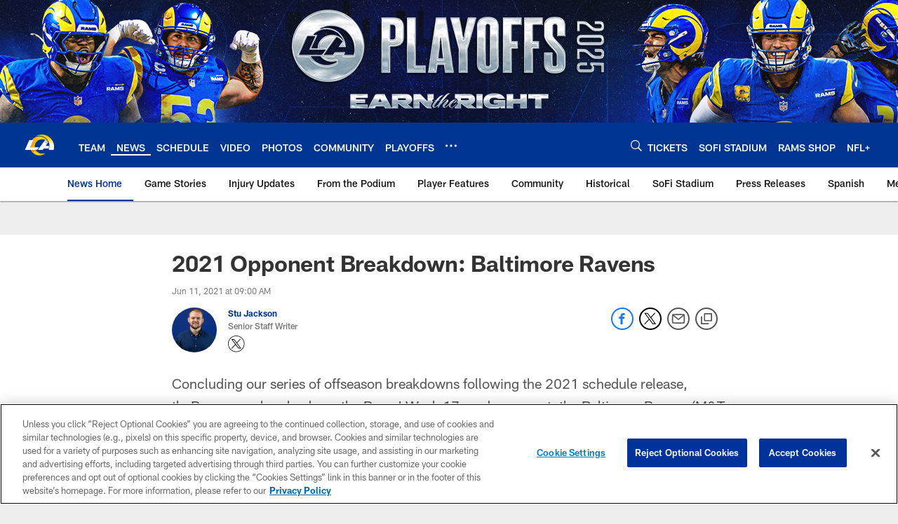

--- FILE ---
content_type: text/html; charset=utf-8
request_url: https://www.google.com/recaptcha/api2/aframe
body_size: 265
content:
<!DOCTYPE HTML><html><head><meta http-equiv="content-type" content="text/html; charset=UTF-8"></head><body><script nonce="i82lDVaC3oEYsuWnenpfmQ">/** Anti-fraud and anti-abuse applications only. See google.com/recaptcha */ try{var clients={'sodar':'https://pagead2.googlesyndication.com/pagead/sodar?'};window.addEventListener("message",function(a){try{if(a.source===window.parent){var b=JSON.parse(a.data);var c=clients[b['id']];if(c){var d=document.createElement('img');d.src=c+b['params']+'&rc='+(localStorage.getItem("rc::a")?sessionStorage.getItem("rc::b"):"");window.document.body.appendChild(d);sessionStorage.setItem("rc::e",parseInt(sessionStorage.getItem("rc::e")||0)+1);localStorage.setItem("rc::h",'1769349542958');}}}catch(b){}});window.parent.postMessage("_grecaptcha_ready", "*");}catch(b){}</script></body></html>

--- FILE ---
content_type: text/javascript; charset=utf-8
request_url: https://auth-id.therams.com/accounts.webSdkBootstrap?apiKey=4_9uJbeFZZVmtKTfSv1bjUVQ&pageURL=https%3A%2F%2Fwww.therams.com%2Fnews%2F2021-opponent-breakdown-baltimore-ravens&sdk=js_latest&sdkBuild=18435&format=json
body_size: 418
content:
{
  "callId": "019bf5735c1973d1b949cbc88888e7d3",
  "errorCode": 0,
  "apiVersion": 2,
  "statusCode": 200,
  "statusReason": "OK",
  "time": "2026-01-25T13:58:56.808Z",
  "hasGmid": "ver4"
}